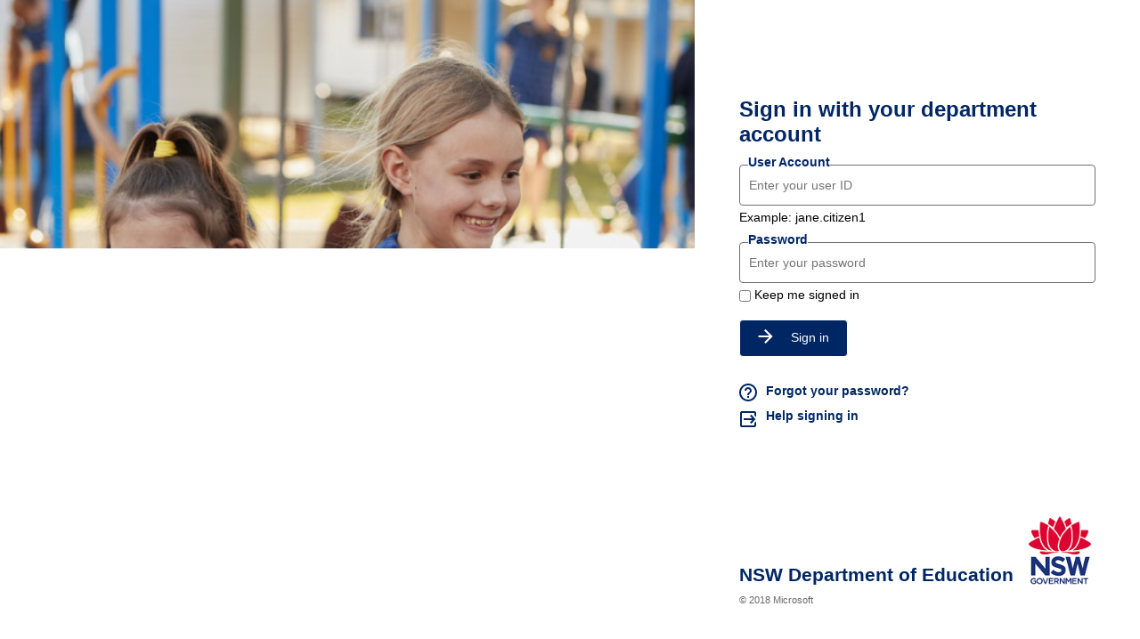

--- FILE ---
content_type: text/html; charset=utf-8
request_url: https://fs.det.nsw.edu.au/adfs/ls/?client-request-id=324e246a-e107-46fc-a609-0080060000c1&username=&wa=wsignin1.0&wtrealm=urn%3afederation%3aMicrosoftOnline&wctx=estsredirect%3d2%26estsrequest%3drQQIARAA42Kw0skoKSmw0tdPK9ZLSS3Ryysu10tNKdVLLNVPTEkr1i9OLSrLTE4t1i8pKi0uKRLiEshS8TNif_jHbRknQwMbA8PBWYx8qBpXMSqBzCzGbWhOsf4FRsYXjIy3mHjCi91SU1KLEksy8_NmMauYpCSbGJkYp-qmJqcm6ZpYpqTqJlmmAbmWBsampuYWBsZphpuYVQxMEw1SzSwTdU0MLYCEebKhrmWykamupbGFuZGZYVKapaXhBRauHyyMi1iBbnYoXZ7Y5LTZe1K-_LfJ_3IZT7HquxmGZVYkh6U4-RYnlRl4-JUn6kdlZbp5GBvnR5QVGrublZgHhvmbm_g6u9qaWBlOYOM5xcbwgY2xg51hFjvDAU7GA7wMP_imbX3362PXgnceGwQYAA2
body_size: 29442
content:
 <!DOCTYPE html>
<html lang="en-AU">
    <head>
        <meta http-equiv="X-UA-Compatible" content="IE=edge"/>
        <meta name="viewport" content="width=device-width, initial-scale=1.0, user-scalable=1"/>
        <meta http-equiv="content-type" content="text/html;charset=UTF-8" />
        <meta http-equiv="cache-control" content="no-cache,no-store"/>
        <meta http-equiv="pragma" content="no-cache"/>
        <meta http-equiv="expires" content="-1"/>
        <meta name='mswebdialog-title' content='Connecting to fs.det.nsw.edu.au'/>

        <title>Sign In</title>
        <script type='text/javascript'>
//<![CDATA[
function LoginErrors(){this.userNameFormatError = 'Enter your user ID in the format \u0026quot;domain\\user\u0026quot; or \u0026quot;user@domain\u0026quot;.'; this.passwordEmpty = 'Enter your password.'; this.passwordTooLong = 'Password is too long (\u0026gt; 128 characters).';}; var maxPasswordLength = 128;
//]]>
</script>

<script type='text/javascript'>
//<![CDATA[
// Copyright (c) Microsoft Corporation.  All rights reserved.
function InputUtil(errTextElementID, errDisplayElementID) {

    if (!errTextElementID)  errTextElementID = 'errorText'; 
    if (!errDisplayElementID)  errDisplayElementID = 'error'; 

    this.hasFocus = false;
    this.errLabel = document.getElementById(errTextElementID);
    this.errDisplay = document.getElementById(errDisplayElementID);
};
InputUtil.prototype.canDisplayError = function () {
    return this.errLabel && this.errDisplay;
}
InputUtil.prototype.checkError = function () {
    if (!this.canDisplayError){
        throw new Error ('Error element not present');
    }
    if (this.errLabel && this.errLabel.innerHTML) {
        this.errDisplay.style.display = '';        
        var cause = this.errLabel.getAttribute('for');
        if (cause) {
            var causeNode = document.getElementById(cause);
            if (causeNode && causeNode.value) {
                causeNode.focus();
                this.hasFocus = true;
            }
        }
    }
    else {
        this.errDisplay.style.display = 'none';
    }
};
InputUtil.prototype.setInitialFocus = function (input) {
    if (this.hasFocus) return;
    var node = document.getElementById(input);
    if (node) {
        if ((/^\s*$/).test(node.value)) {
            node.focus();
            this.hasFocus = true;
        }
    }
};
InputUtil.prototype.setError = function (input, errorMsg) {
    if (!this.canDisplayError) {
        throw new Error('Error element not present');
    }
    input.focus();

    if (errorMsg) {
        this.errLabel.innerHTML = errorMsg;
    }
    this.errLabel.setAttribute('for', input.id);
    this.errDisplay.style.display = '';
};
InputUtil.makePlaceholder = function (input) {
    var ua = navigator.userAgent;

    if (ua != null && 
        (ua.match(/MSIE 9.0/) != null || 
         ua.match(/MSIE 8.0/) != null ||
         ua.match(/MSIE 7.0/) != null)) {
        var node = document.getElementById(input);
        if (node) {
            var placeholder = node.getAttribute("placeholder");
            if (placeholder != null && placeholder != '') {
                var label = document.createElement('input');
                label.type = "text";
                label.value = placeholder;
                label.readOnly = true;
                label.style.position = 'absolute';
                label.style.borderColor = 'transparent';
                label.className = node.className + ' hint';
                label.tabIndex = -1;
                label.onfocus = function () { this.nextSibling.focus(); };

                node.style.position = 'relative';
                node.parentNode.style.position = 'relative';
                node.parentNode.insertBefore(label, node);
                node.onkeyup = function () { InputUtil.showHint(this); };
                node.onblur = function () { InputUtil.showHint(this); };
                node.style.background = 'transparent';

                node.setAttribute("placeholder", "");
                InputUtil.showHint(node);
            }
        }
    }
};
InputUtil.focus = function (inputField) {
    var node = document.getElementById(inputField);
    if (node) node.focus();
};
InputUtil.hasClass = function(node, clsName) {
    return node.className.match(new RegExp('(\\s|^)' + clsName + '(\\s|$)'));
};
InputUtil.addClass = function(node, clsName) {
    if (!this.hasClass(node, clsName)) node.className += " " + clsName;
};
InputUtil.removeClass = function(node, clsName) {
    if (this.hasClass(node, clsName)) {
        var reg = new RegExp('(\\s|^)' + clsName + '(\\s|$)');
        node.className = node.className.replace(reg, ' ');
    }
};
InputUtil.showHint = function (node, gotFocus) {
    if (node.value && node.value != '') {
        node.previousSibling.style.display = 'none';
    }
    else {
        node.previousSibling.style.display = '';
    }
};
InputUtil.updatePlaceholder = function (input, placeholderText) {
    var node = document.getElementById(input);
    if (node) {
        var ua = navigator.userAgent;
        if (ua != null &&
            (ua.match(/MSIE 9.0/) != null ||
            ua.match(/MSIE 8.0/) != null ||
            ua.match(/MSIE 7.0/) != null)) {
            var label = node.previousSibling;
            if (label != null) {
                label.value = placeholderText;
            }
        }
        else {
            node.placeholder = placeholderText;
        }
    }
};

//]]>
</script>


        
        <link rel="stylesheet" type="text/css" href="/adfs/portal/css/style.css?id=22F01A3EB8120CBCE47BF496BDC89CD4EFBE102C1DF8F81DEE50D3CE6839BE6A" /><style>.illustrationClass {background-image:url(/adfs/portal/illustration/illustration.png?id=2D6B50D8C2DD989ADBA12E1D2F0D63C3C63D5217A2B19908E3C2B7E120B5C2D5);}</style>

    </head>
    <body dir="ltr" class="body">
    <div id="noScript" style="position:static; width:100%; height:100%; z-index:100">
        <h1>JavaScript required</h1>
        <p>JavaScript is required. This web browser does not support JavaScript or JavaScript in this web browser is not enabled.</p>
        <p>To find out if your web browser supports JavaScript or to enable JavaScript, see web browser help.</p>
    </div>
    <script type="text/javascript" language="JavaScript">
         document.getElementById("noScript").style.display = "none";
    </script>
    <div id="fullPage">
        <div id="brandingWrapper" class="float">
            <div id="branding"></div>
        </div>
        <div id="contentWrapper" class="float">
            <div id="content">
                <div id="header">
                    <h4>fs.det.nsw.edu.au</h4>
                </div>
                <main>
                    <div id="workArea">
                        
    <div id="authArea" class="groupMargin">
        
        
        
    <div id="loginArea">        
        <div id="loginMessage" class="groupMargin">Sign in</div>

        <form method="post" id="loginForm" autocomplete="off" novalidate="novalidate" onKeyPress="if (event && event.keyCode == 13) Login.submitLoginRequest();" action="/adfs/ls/?client-request-id=324e246a-e107-46fc-a609-0080060000c1&username=&wa=wsignin1.0&wtrealm=urn%3afederation%3aMicrosoftOnline&wctx=estsredirect%3d2%26estsrequest%[base64]" >
            <div id="error" class="fieldMargin error smallText">
                <span id="errorText" for="" aria-live="assertive" role="alert"></span>
            </div>

            <div id="formsAuthenticationArea">
                <div id="userNameArea">
                    <label id="userNameInputLabel" for="userNameInput" class="hidden">User Account</label>
                    <input id="userNameInput" name="UserName" type="email" value="" tabindex="1" class="text fullWidth"
                        spellcheck="false" placeholder="someone@example.com" autocomplete="off"/>
                </div>

                <div id="passwordArea">
                    <label id="passwordInputLabel" for="passwordInput" class="hidden">Password</label>
                    <input id="passwordInput" name="Password" type="password" tabindex="2" class="text fullWidth"
                        placeholder="Password" autocomplete="off"/>
                </div>
                <div id="kmsiArea" style="display:''">
                    <input type="checkbox" name="Kmsi" id="kmsiInput" value="true" tabindex="3" />
                    <label for="kmsiInput">Keep me signed in</label>
                </div>
                <div id="submissionArea" class="submitMargin">
                    <span id="submitButton" class="submit" tabindex="4" role="button"
                        onKeyPress="if (event && event.keyCode == 32) Login.submitLoginRequest();"
                        onclick="return Login.submitLoginRequest();">Sign in</span>
                </div>
            </div>
            <input id="optionForms" type="hidden" name="AuthMethod" value="FormsAuthentication"/>
        </form>

             <div id="authOptions">
         <form id="options" method="post" action="https://fs.det.nsw.edu.au:443/adfs/ls/?client-request-id=324e246a-e107-46fc-a609-0080060000c1&username=&wa=wsignin1.0&wtrealm=urn%3afederation%3aMicrosoftOnline&wctx=estsredirect%3d2%26estsrequest%[base64]">
             <script type="text/javascript">
                function SelectOption(option) {
                    var w = document.getElementById('waitingWheelDiv');
                    if(w) w.style.display = 'inline';
                    var i = document.getElementById('optionSelection');
                    i.value = option;
                    document.forms['options'].submit();
                    return false;
                }
             </script>
             <input id="optionSelection" type="hidden" name="AuthMethod" />
             <input id="userNameInputOptionsHolder" name="UserName" value="" type="hidden"/>
             <div id='authOptionLinks' class='groupMargin'><div id="waitingWheelDiv" style="display: none;"><div id="WaitingWheel">
    <!-- NOTE: This style portion is identical to cookie pull page, they are not in shared css file because of legacy dependancies for custom themes-->
    <!-- CSS for small "waiting" wheel -->
    <style>
        #floatingCirclesG {
            position: relative;
            width: 125px;
            height: 125px;
            margin: auto;
            transform: scale(0.4);
            -o-transform: scale(0.4);
            -ms-transform: scale(0.4);
            -webkit-transform: scale(0.4);
            -moz-transform: scale(0.4);
        }

        .f_circleG {
            position: absolute;
            height: 22px;
            width: 22px;
            border-radius: 12px;
            -o-border-radius: 12px;
            -ms-border-radius: 12px;
            -webkit-border-radius: 12px;
            -moz-border-radius: 12px;
            animation-name: f_fadeG;
            -o-animation-name: f_fadeG;
            -ms-animation-name: f_fadeG;
            -webkit-animation-name: f_fadeG;
            -moz-animation-name: f_fadeG;
            animation-duration: 1.2s;
            -o-animation-duration: 1.2s;
            -ms-animation-duration: 1.2s;
            -webkit-animation-duration: 1.2s;
            -moz-animation-duration: 1.2s;
            animation-iteration-count: infinite;
            -o-animation-iteration-count: infinite;
            -ms-animation-iteration-count: infinite;
            -webkit-animation-iteration-count: infinite;
            -moz-animation-iteration-count: infinite;
            animation-direction: normal;
            -o-animation-direction: normal;
            -ms-animation-direction: normal;
            -webkit-animation-direction: normal;
            -moz-animation-direction: normal;
        }

        #frotateG_01 {
            left: 0;
            top: 51px;
            animation-delay: 0.45s;
            -o-animation-delay: 0.45s;
            -ms-animation-delay: 0.45s;
            -webkit-animation-delay: 0.45s;
            -moz-animation-delay: 0.45s;
        }

        #frotateG_02 {
            left: 15px;
            top: 15px;
            animation-delay: 0.6s;
            -o-animation-delay: 0.6s;
            -ms-animation-delay: 0.6s;
            -webkit-animation-delay: 0.6s;
            -moz-animation-delay: 0.6s;
        }

        #frotateG_03 {
            left: 51px;
            top: 0;
            animation-delay: 0.75s;
            -o-animation-delay: 0.75s;
            -ms-animation-delay: 0.75s;
            -webkit-animation-delay: 0.75s;
            -moz-animation-delay: 0.75s;
        }

        #frotateG_04 {
            right: 15px;
            top: 15px;
            animation-delay: 0.9s;
            -o-animation-delay: 0.9s;
            -ms-animation-delay: 0.9s;
            -webkit-animation-delay: 0.9s;
            -moz-animation-delay: 0.9s;
        }

        #frotateG_05 {
            right: 0;
            top: 51px;
            animation-delay: 1.05s;
            -o-animation-delay: 1.05s;
            -ms-animation-delay: 1.05s;
            -webkit-animation-delay: 1.05s;
            -moz-animation-delay: 1.05s;
        }

        #frotateG_06 {
            right: 15px;
            bottom: 15px;
            animation-delay: 1.2s;
            -o-animation-delay: 1.2s;
            -ms-animation-delay: 1.2s;
            -webkit-animation-delay: 1.2s;
            -moz-animation-delay: 1.2s;
        }

        #frotateG_07 {
            left: 51px;
            bottom: 0;
            animation-delay: 1.35s;
            -o-animation-delay: 1.35s;
            -ms-animation-delay: 1.35s;
            -webkit-animation-delay: 1.35s;
            -moz-animation-delay: 1.35s;
        }

        #frotateG_08 {
            left: 15px;
            bottom: 15px;
            animation-delay: 1.5s;
            -o-animation-delay: 1.5s;
            -ms-animation-delay: 1.5s;
            -webkit-animation-delay: 1.5s;
            -moz-animation-delay: 1.5s;
        }

        @keyframes f_fadeG {
            0% {
                background-color: rgb(47, 146, 212);
            }

            100% {
                background-color: rgb(255, 255, 255);
            }
        }

        @-o-keyframes f_fadeG {
            0% {
                background-color: rgb(47, 146, 212);
            }

            100% {
                background-color: rgb(255, 255, 255);
            }
        }

        @-ms-keyframes f_fadeG {
            0% {
                background-color: rgb(47, 146, 212);
            }

            100% {
                background-color: rgb(255, 255, 255);
            }
        }

        @-webkit-keyframes f_fadeG {
            0% {
                background-color: rgb(47, 146, 212);
            }

            100% {
                background-color: rgb(255, 255, 255);
            }
        }

        @-moz-keyframes f_fadeG {
            0% {
                background-color: rgb(47, 146, 212);
            }

            100% {
                background-color: rgb(255, 255, 255);
            }
        }
    </style>

    <!-- Div containing small "waiting" wheel -->
    <div id="floatingCirclesG">
        <div class="f_circleG" id="frotateG_01"></div>
        <div class="f_circleG" id="frotateG_02"></div>
        <div class="f_circleG" id="frotateG_03"></div>
        <div class="f_circleG" id="frotateG_04"></div>
        <div class="f_circleG" id="frotateG_05"></div>
        <div class="f_circleG" id="frotateG_06"></div>
        <div class="f_circleG" id="frotateG_07"></div>
        <div class="f_circleG" id="frotateG_08"></div>
    </div>
</div></div></div>
         </form>
      </div>

        <div id="introduction" class="groupMargin">
            <p><A id='forgotpassword'href='https://ssoaddon.education.nsw.gov.au/ssoaddon/forgotpassword'style='color:#002664;font-weight:bold'>Forgot your password?</A><br/><a id='helplogin'href='https://education.nsw.gov.au/about-us/login-help-for-doe-staff'style='color:#002664;font-weight:bold'>Help logging in</a></p>                     
        </div>

        <script type="text/javascript">
        //<![CDATA[

            function Login() {
            }

            Login.userNameInput = 'userNameInput';
            Login.passwordInput = 'passwordInput';

            Login.initialize = function () {

                var u = new InputUtil();

                u.checkError();
                u.setInitialFocus(Login.userNameInput);
                u.setInitialFocus(Login.passwordInput);
            }();

            Login.submitLoginRequest = function () { 
                var u = new InputUtil();
                var e = new LoginErrors();

                var userName = document.getElementById(Login.userNameInput);
                var password = document.getElementById(Login.passwordInput);

                if (!userName.value || !userName.value.match('[@\\\\]')) {
                    u.setError(userName, e.userNameFormatError);
                    return false;
                }

                if (!password.value) {
                    u.setError(password, e.passwordEmpty);
                    return false;
                }

                if (password.value.length > maxPasswordLength) {
                    u.setError(password, e.passwordTooLong);
                    return false;
                }

                document.forms['loginForm'].submit();
                return false;
            };

            InputUtil.makePlaceholder(Login.userNameInput);
            InputUtil.makePlaceholder(Login.passwordInput);
        //]]>
        </script>
    </div>

    </div>

                    </div>
                </main>
                <div id="footerPlaceholder"></div>
            </div>
            <footer id="footer">
                <div id="footerLinks" class="floatReverse">
                    <div><span id="copyright">&#169; 2018 Microsoft</span></div>
                </div>
            </footer>
        </div>     
    </div>
    <script type='text/javascript'>
//<![CDATA[
// Copyright (c) Microsoft Corporation.  All rights reserved.

// This file contains several workarounds on inconsistent browser behaviors that administrators may customize.
"use strict";

// iPhone email friendly keyboard does not include "\" key, use regular keyboard instead.
// Note change input type does not work on all versions of all browsers.
if (navigator.userAgent.match(/iPhone/i) != null) {
  var emails = document.querySelectorAll("input[type='email']");
  if (emails) {
    for (var i = 0; i < emails.length; i++) {
      emails[i].type = "text";
    }
  }
}

// In the CSS file we set the ms-viewport to be consistent with the device dimensions,
// which is necessary for correct functionality of immersive IE.
// However, for Windows 8 phone we need to reset the ms-viewport's dimension to its original
// values (auto), otherwise the viewport dimensions will be wrong for Windows 8 phone.
// Windows 8 phone has agent string 'IEMobile 10.0'
if (navigator.userAgent.match(/IEMobile\/10\.0/)) {
  var msViewportStyle = document.createElement("style");
  msViewportStyle.appendChild(
    document.createTextNode("@-ms-viewport{width:auto!important}")
  );
  msViewportStyle.appendChild(
    document.createTextNode("@-ms-viewport{height:auto!important}")
  );
  document.getElementsByTagName("head")[0].appendChild(msViewportStyle);
}

// If the innerWidth is defined, use it as the viewport width.
if (
  window.innerWidth &&
  window.outerWidth &&
  window.innerWidth !== window.outerWidth
) {
  var viewport = document.querySelector("meta[name=viewport]");
  viewport.setAttribute(
    "content",
    "width=" + window.innerWidth + ", initial-scale=1.0, user-scalable=1"
  );
}

// Gets the current style of a specific property for a specific element.
function getStyle(element, styleProp) {
  var propStyle = null;

  if (element && element.currentStyle) {
    propStyle = element.currentStyle[styleProp];
  } else if (element && window.getComputedStyle) {
    propStyle = document.defaultView
      .getComputedStyle(element, null)
      .getPropertyValue(styleProp);
  }

  return propStyle;
}

// The script below is used for downloading the illustration image
// only when the branding is displaying. This script work together
// with the code in PageBase.cs that sets the html inline style
// containing the class 'illustrationClass' with the background image.

function getRandomIntInclusive(min, max) {
  min = Math.ceil(min);
  max = Math.floor(max);
  return Math.floor(Math.random() * (max - min + 1) + min); // The maximum is inclusive and the minimum is inclusive
}

var computeLoadIllustration = function () {
  var branding = document.getElementById("branding");
  var brandingDisplay = getStyle(branding, "display");
  var brandingWrapperDisplay = getStyle(
    document.getElementById("brandingWrapper"),
    "display"
  );

  if (
    brandingDisplay &&
    brandingDisplay !== "none" &&
    brandingWrapperDisplay &&
    brandingWrapperDisplay !== "none"
  ) {
    var classRandom = getRandomIntInclusive(1, 4);
    var newClass = "illustrationClass" + classRandom;

    if (branding.classList && branding.classList.add) {
      branding.classList.add(newClass);
    } else if (branding.className !== undefined) {
      branding.className += " " + newClass;
    }
    if (window.removeEventListener) {
      window.removeEventListener("load", computeLoadIllustration, false);
      window.removeEventListener("resize", computeLoadIllustration, false);
    } else if (window.detachEvent) {
      window.detachEvent("onload", computeLoadIllustration);
      window.detachEvent("onresize", computeLoadIllustration);
    }
  }
};

if (window.addEventListener) {
  window.addEventListener("resize", computeLoadIllustration, false);
  window.addEventListener("load", computeLoadIllustration, false);
} else if (window.attachEvent) {
  window.attachEvent("onresize", computeLoadIllustration);
  window.attachEvent("onload", computeLoadIllustration);
}
function SetIllustrationImage(imageUri) {
  var randomIllustration = Math.random(1, 4);
  var urlPic = imageUri.substring(0, imageUri.indexOf("."));
  var urlExtension = imageUri.substring(imageUri.indexOf(".") - 1, 3);
  imageUri = urlPic + randomIllustration + urlExtension;
  var illustrationImageClass =
    ".illustrationClass {background-image:url(" + imageUri + ");}";

  var css = document.createElement("style");
  css.type = "text/css";

  if (css.styleSheet) css.styleSheet.cssText = illustrationImageClass;
  else css.appendChild(document.createTextNode(illustrationImageClass));

  document.getElementsByTagName("head")[0].appendChild(css);
}

// Example to change illustration image on HRD page after adding the image to active theme:
// PSH> Set-AdfsWebTheme -TargetName <activeTheme> -AdditionalFileResource @{uri='/adfs/portal/images/hrd.jpg';path='.\hrd.jpg'}
//
//if (typeof HRD != 'undefined') {
//    SetIllustrationImage('/adfs/portal/images/hrd.jpg');
//}

// Sample code to change "Sign in with organizational account" string.

// Check whether the loginMessage element is present on this page.
var loginMessage = document.getElementById("loginMessage");
if (loginMessage) {
  // loginMessage element is present, modify its properties.
  loginMessage.innerHTML = "Sign in with your department account";
}

if (typeof Login != "undefined") {
  var userName = document.getElementById(Login.userNameInput);
  var password = document.getElementById(Login.passwordInput);

  userName.setAttribute("placeholder", "Enter your user ID");
  password.setAttribute("placeholder", "Enter your password");
  var userField = document.createElement("fieldset");
  var fieldLabel = document.createElement("legend");
  fieldLabel.textContent = "User ID";
  userField.appendChild(fieldLabel);
  userField.appendChild(userName);
  document.getElementById("userNameArea").appendChild(userField);
  var subtext = document.createElement("span");
  subtext.textContent = "Example: jane.citizen1";
  document.getElementById("userNameArea").appendChild(subtext);

  var passwordField = document.createElement("fieldset");
  var passwordLabel = document.createElement("legend");
  passwordLabel.textContent = "Password";
  passwordField.appendChild(passwordLabel);
  passwordField.appendChild(password);
  document.getElementById("passwordArea").appendChild(passwordField);

  userName.focus();

  Login.submitLoginRequest = function () {
    var u = new InputUtil();
    var e = new LoginErrors();
    var userName = document.getElementById(Login.userNameInput);
    var password = document.getElementById(Login.passwordInput);
    if (userName.value && !userName.value.match("[@\\\\]")) {
      var userNameValue = userName.value;
      document.forms["loginForm"].UserName.value = userNameValue;
    }

    if (!userName.value) {
      u.setError(userName, e.userNameFormatError);
      return false;
    }
    if (!password.value) {
      u.setError(password, e.passwordEmpty);
      return false;
    }
    document.forms["loginForm"].submit();
    return false;
  };
  var submitButton = document.getElementById("submitButton");
  var iconFace = document.createElement("span");
  iconFace.innerHTML =
    '<svg width="17" height="16" viewBox="0 0 17 16" fill="none" xmlns="http://www.w3.org/2000/svg"><path d="M8.5 0L7.09 1.41L12.67 7H0.5V9H12.67L7.09 14.59L8.5 16L16.5 8L8.5 0Z" fill="white"/></svg>';
  if (submitButton) {
    submitButton.insertBefore(iconFace, submitButton.childNodes[0]);
  }
  var forgotPassword = document.getElementById("forgotpassword");
  forgotPassword.innerHTML =
    '<span><svg width="20" height="20" viewBox="0 0 20 20" fill="none" xmlns="http://www.w3.org/2000/svg"><path fill-rule="evenodd" clip-rule="evenodd" d="M0 10C0 4.48 4.48 0 10 0C15.52 0 20 4.48 20 10C20 15.52 15.52 20 10 20C4.48 20 0 15.52 0 10ZM11 14V16H9V14H11ZM10 18C5.59 18 2 14.41 2 10C2 5.59 5.59 2 10 2C14.41 2 18 5.59 18 10C18 14.41 14.41 18 10 18ZM6 8C6 5.79 7.79 4 10 4C12.21 4 14 5.79 14 8C14 9.28292 13.21 9.97332 12.4408 10.6455C11.711 11.2833 11 11.9046 11 13H9C9 11.1787 9.94212 10.4566 10.7704 9.82168C11.4202 9.32361 12 8.87922 12 8C12 6.9 11.1 6 10 6C8.9 6 8 6.9 8 8H6Z" fill="#002664"/></svg></span><span style="margin-left:10px">Forgot your password?<span>';
  var helpLogin = document.getElementById("helplogin");

  helpLogin.innerHTML =
    '<span style="margin-left:-2px"><svg width="24" height="24" viewBox="0 0 24 24" fill="none" xmlns="http://www.w3.org/2000/svg"><path d="M14.0625 15.6094L16.6875 12.9844H6.98438V11.0156H16.6875L14.0625 8.39062L15.5156 6.98438L20.4844 12L15.5156 17.0156L14.0625 15.6094ZM18.9844 3C19.5469 3 20.0156 3.20312 20.3906 3.60938C20.7969 3.98438 21 4.45312 21 5.01562V9.65625L18.9844 7.6875V5.01562H5.01562V18.9844H18.9844V16.3125L21 14.3438V18.9844C21 19.5469 20.7969 20.0312 20.3906 20.4375C20.0156 20.8125 19.5469 21 18.9844 21H5.01562C4.45312 21 3.96875 20.8125 3.5625 20.4375C3.1875 20.0312 3 19.5469 3 18.9844V5.01562C3 4.45312 3.1875 3.98438 3.5625 3.60938C3.96875 3.20312 4.45312 3 5.01562 3H18.9844Z" fill="#002664"/></svg></span><span style="margin-left:8px">Help signing in<span>';
  var footerLinks = document.getElementById("footer");
  var footerLogo = document.createElement("div");
  footerLogo.innerHTML =
    '<div style="display:flex;justify-content:space-between;align-items:flex-end;padding:0px -20px 0px -20px"><span class="doeName">NSW Department of Education</span><span class="doeLogo"></span></div>';
  if (footerLinks) {
    footerLinks.insertBefore(footerLogo, footerLinks.childNodes[0]);
  }

  var userNameInput = document.getElementById("userNameInput");
  if (userNameInput) {
    const text = userName.value;
    const myArray = text.split("@");
    var mnn = myArray[0];
    userNameInput.value = mnn;
  }
}

//]]>
</script>


    </body>
</html> 

